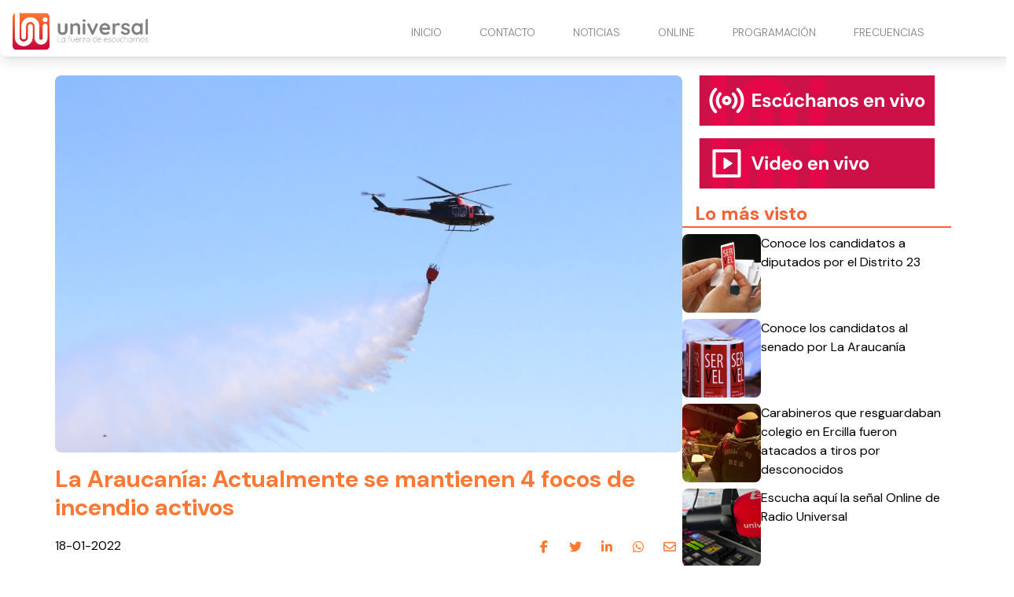

--- FILE ---
content_type: text/html
request_url: https://www.radiouniversal.cl/la-araucania-actualmente-se-mantienen-4-focos-de-incendio-activos/
body_size: 5658
content:
<!DOCTYPE html> <html lang="es"> <head> <meta charset="utf-8"> <meta name="viewport" content="width=device-width, initial-scale=1"> <meta name="robots" content="index, follow, max-image-preview:large, max-snippet:-1"/> <title>La Araucanía: Actualmente se mantienen 4 focos de incendio activos</title> <meta name="description" content="En el período 2021-2022, la Conaf informó que se han desarrollado 632 incendios forestales, con 21 mil héctareas quemadas. Estatarde, la delegada presidencial Regional (s), Katia Guzmán, se reunió con el director de la Corporación Nacional Forestal (Conaf) en La Araucanía, Julio Figueroa, con el fin de evaluar la situación por incendios forestales en la […]"/> <link rel="shortcut icon" href="https://www.radiouniversal.cl/site-media/images/LOGO_favicon_1-150x147.png"> <link rel="canonical" href="https://www.radiouniversal.cl/la-araucania-actualmente-se-mantienen-4-focos-de-incendio-activos/"/> <meta property="og:locale" content="es_ES"/> <meta property="og:type" content="article"/> <meta property="og:title" content="La Araucanía: Actualmente se mantienen 4 focos de incendio activos"/> <meta property="og:description" content="En el período 2021-2022, la Conaf informó que se han desarrollado 632 incendios forestales, con 21 mil héctareas quemadas. Estatarde, la delegada pres..."/> <meta property="og:url" content="https://www.radiouniversal.cl/la-araucania-actualmente-se-mantienen-4-focos-de-incendio-activos/"/> <meta property="og:site_name" content="Radio Universal"/> <meta property="article:publisher" content=""/> <meta property="article:published_time" content="2022-01-18T00:56:46+00:00"/> <meta property="article:modified_time" content="2022-01-18T00:56:46+00:00"/> <meta property="og:image" content="https://www.radiouniversal.cl/site-media/images/helicopterofachincendioforestales6-6761d9d49078f.jpg"/> <meta property="og:image:width" content="1200"/> <meta property="og:image:height" content="675"/> <meta name="author" content="Juan Carlos Stone"/> <meta name="twitter:card" content="summary_large_image"/> <meta name="twitter:title" content="La Araucanía: Actualmente se mantienen 4 focos de incendio activos"> <meta name="twitter:description" content="En el período 2021-2022, la Conaf informó que se han desarrollado 632 incendios forestales, con 21 mil héctareas quemadas. Estatarde, la delegada pres..."> <meta name="twitter:image" content="https://www.radiouniversal.cl/site-media/images/helicopterofachincendioforestales6-6761d9d49078f.jpg"> <meta name="twitter:creator" content=""/> <script type="application/ld+json"> { "@context": "https://schema.org", "@type": "BlogPosting", "headline": "La Araucanía: Actualmente se mantienen 4 focos de incendio activos", "image": "https://www.radiouniversal.cl/site-media/images/helicopterofachincendioforestales6-6761d9d49078f.jpg", "publisher": { "@type": "Organization", "name": "Radio Universal", "url": "https://www.radiouniversal.cl", "logo": { "@type": "ImageObject", "url": "https://www.radiouniversal.cl/site-media/images/logo-radio-universal.svg" } }, "url": "https://www.radiouniversal.cl/la-araucania-actualmente-se-mantienen-4-focos-de-incendio-activos/", "datePublished": "2022-01-18T00:56:46+00:00", "inLanguage": "es_ES", "description": "En el período 2021-2022, la Conaf informó que se han desarrollado 632 incendios forestales, con 21 mil héctareas quemadas. Estatarde, la delegada pres...", "author": { "@type": "Person", "name": "Juan Carlos Stone", "url": "" } } </script> <link href="https://fonts.googleapis.com/css2?family=DM+Sans:ital,opsz,wght@0,9..40,100..1000;1,9..40,100..1000&family=Roboto+Condensed:ital,wght@0,100..900;1,100..900&display=swap" rel="stylesheet"> <script type="application/javascript" src="https://ced.sascdn.com/tag/3981/smart.js" async></script> <script type="application/javascript"> var sas = sas || {}; sas.cmd = sas.cmd || []; sas.cmd.push( function() { sas.setup({ networkid: 3981, domain: "https://www15.smartadserver.com", async: true }); sas.call("onecall", { siteId: 702979, pageId: 2073802, formats: [ { id: 99074 } ,{ id: 99084 } ,{ id: 99069 } ,{ id: 99435 } ,{ id: 99072 } ], target: '' }); }); </script> <link rel="stylesheet" href="https://www.radiouniversal.cl/site-assets/themes/radio-universal/app.css"> <script type="module" src="https://www.radiouniversal.cl/site-assets/themes/radio-universal/app2.js"></script> <link rel="stylesheet" href="https://www.radiouniversal.cl/site-assets/themes/radio-universal/custom.css"> <script src="https://mcdn.mingadigital.com/libs/mapad/mapad.v1.38.min.gz.js"></script> <script> window.dataLayer = window.dataLayer || []; dataLayer.push({'tags': JSON.parse('[\u0022Portada\u0022,\u0022Politica\u0022,\u0022Noticias\u0022]') }); </script> <script>(function(w,d,s,l,i){w[l]=w[l]||[];w[l].push({'gtm.start': new Date().getTime(),event:'gtm.js'});var f=d.getElementsByTagName(s)[0], j=d.createElement(s),dl=l!='dataLayer'?'&l='+l:'';j.async=true;j.src= 'https://www.googletagmanager.com/gtm.js?id='+i+dl;f.parentNode.insertBefore(j,f); })(window,document,'script','dataLayer','GTM-5Z6TLM8');</script> <script async src="https://www.googletagmanager.com/gtag/js?id=G-H78ZTFF9DT"></script> <script> function gtag(){dataLayer.push(arguments);} gtag('js', new Date()); gtag('config', 'G-H78ZTFF9DT'); </script> </head> <body class="theme-radio-universal "> <script> MINAD.loadPlacement(34941056, 100 , 200, 'overpage'); </script> <div id="min_ad_34941056"> <script type="text/javascript"> MINAD.showAd(34941056); </script> </div> <nav class="navbar"> <div class="top-wrapper"> <a href="https://www.radiouniversal.cl" class="logo"> <img class="site-logo" src="/site-media/images/logo-radio-universal.svg" alt=""> </a> <a class="navigation-toggle" href="javascript:void(0);" onclick="toggleNav()"> <i class="fa-solid fa-bars fa-lg"></i> </a> </div> </nav> <div class="navigation" id="navigation"> <ul> <li> <a href="/#inicio" target="_self"> INICIO </a> </li> <li> <a href="/contacto" target="_self"> CONTACTO </a> </li> <li> <a href="/#noticias" target="_self"> NOTICIAS <i class="fa-solid fa-chevron-down arrow-sub-ul"></i> </a> <ul class="sub-ul"> <li> <a href="/la-araucania" target="_self">LA ARAUCANIA </a> </li> <li> <a href="/los-rios" target="_self">LOS RÍOS </a> </li> <li> <a href="/deportes" target="_self">DEPORTES </a> </li> <li> <a href="/cultura" target="_self">CULTURA </a> </li> <li> <a href="/comunas" target="_self">COMUNAS </a> </li> <li> <a href="/policial" target="_self">POLICIAL </a> </li> <li> <a href="/imperdible" target="_self">IMPERDIBLE </a> </li> </ul> </li> <li> <a href="/#online" target="_self"> ONLINE <i class="fa-solid fa-chevron-down arrow-sub-ul"></i> </a> <ul class="sub-ul"> <li> <a href="/online" target="_blank">PITRUFQUÉN – TEMUCO </a> </li> <li> <a href="/villarrica" target="_blank">VILLARRICA </a> </li> <li> <a href="/loncoche" target="_blank">LONCOCHE </a> </li> <li> <a href="/malleco" target="_blank">MALLECO </a> </li> <li> <a href="/videoenvivo" target="_blank">VIDEO STREAMING </a> </li> </ul> </li> <li> <a href="/programacion" target="_self"> PROGRAMACIÓN </a> </li> <li> <a href="/frecuencias" target="_self"> FRECUENCIAS </a> </li> </ul> </div> <div class="ad-post-right"> <div class="desktop"> <script>if(!MINAD.isMobile) MINAD.loadPlacement(34941053, 300 , 600, 'sticky', {sizes: [[300, 600], [300, 250], [120, 600], [160, 600]]}); </script> <div id="min_ad_34941053"> <script type="text/javascript">if(!MINAD.isMobile) MINAD.showAd(34941053); </script> </div> </div> <div class="mobile"> <script>if(MINAD.isMobile) MINAD.loadPlacement(34941052, 320 , 100, 'sticky', {sizes: [[320, 100], [320, 50], [300, 250]]}); </script> <div id="min_ad_34941052"> <script type="text/javascript">if(MINAD.isMobile) MINAD.showAd(34941052); </script> </div> </div> </div> <section class="note-section"> <div class="post-wrapper"> <div class="post"> <div class="main-image"> <img src="/site-media/images/helicopterofachincendioforestales6-6761d9d49078f.jpg" alt="HelicópteroFACHIncendioForestales6"> </div> <h1 class="title">La Araucanía: Actualmente se mantienen 4 focos de incendio activos</h1> <div class="post-header"> <span class="date">18-01-2022</span> <div class="share-wrapper"> <span class="share-title">Compartir en redes:</span> <ul class="share"> <li><a target="_blank" href="https://www.facebook.com/sharer/sharer.php?u=https://www.radiouniversal.cl/la-araucania-actualmente-se-mantienen-4-focos-de-incendio-activos/" title="facebook"><i class="fa-brands fa-facebook-f"></i></a></li> <li><a target="_blank" href="https://twitter.com/intent/tweet?url=https://www.radiouniversal.cl/la-araucania-actualmente-se-mantienen-4-focos-de-incendio-activos/" title="twitter"><i class="fa-brands fa-twitter"></i></a></li> <li><a target="_blank" href="https://www.linkedin.com/shareArticle?mini=true&url=https://www.radiouniversal.cl/la-araucania-actualmente-se-mantienen-4-focos-de-incendio-activos/&title=https://www.radiouniversal.cl/la-araucania-actualmente-se-mantienen-4-focos-de-incendio-activos/&summary=&source=" title="linkedin"><i class="fa-brands fa-linkedin-in"></i></a></li> <li><a target="_blank" href="https://wa.me/?text=https://www.radiouniversal.cl/la-araucania-actualmente-se-mantienen-4-focos-de-incendio-activos/" title="whatsapp"><i class="fa-brands fa-whatsapp"></i></a></li> <li><a target="_blank" href="/cdn-cgi/l/email-protection#[base64]" title="mail"><i class="fa-regular fa-envelope"></i></a></li> </ul> </div> </div> <p class="description">En el período 2021-2022, la Conaf informó que se han desarrollado 632 incendios forestales, con 21 mil héctareas quemadas. Estatarde, la delegada presidencial Regional (s), Katia Guzmán, se reunió con el director de la Corporación Nacional Forestal (Conaf) en La Araucanía, Julio Figueroa, con el fin de evaluar la situación por incendios forestales en la […]</p> <div class="post-body"> <div id="sas_99069"></div> <script data-cfasync="false" src="/cdn-cgi/scripts/5c5dd728/cloudflare-static/email-decode.min.js"></script><script type="application/javascript"> sas.cmd.push(function() { sas.render("99069"); }); </script> <div class="post-media ql-snow 6"> <div class="block-cols-1 text"> <div class="ql-editor"><p>En el período 2021-2022, la Conaf informó que se han desarrollado 632 incendios forestales, con 21 mil héctareas quemadas.</p></div> </div> <div class="block-cols-1 image"> <div class="media-image with-lightbox" style=""> <a href="/site-media/images/delagadapresidencial-directorconaf-1024x576-6761d9d42a795-600x338.jpg" target="_blank" data-pswp-width="900" data-pswp-height="600"> <img src="/site-media/images/delagadapresidencial-directorconaf-1024x576-6761d9d42a795-600x338.jpg" alt="Imagen"> </a> </div> </div> <div class="block-cols-1 text"> <div class="ql-editor"><p>Estatarde, la delegada presidencial Regional (s), Katia Guzmán, se reunió con el director de la Corporación Nacional Forestal (Conaf) en La Araucanía, Julio Figueroa, con el fin de evaluar la situación por incendios forestales en la región.</p></div> </div> <div class="block-cols-1 text"> <div class="ql-editor"><p>En la oportunidad, las autoridades, entregaron importantes cifras: actualmente hay 4 focos de incendio activos y en combate por parte del personal de la Conaf, en las comunas de Collipulli, Imperial, Victoria y Melipeuco.</p></div> </div> <div class="block-cols-1 text"> <div class="ql-editor"><p>Respecto a esta última comuna, el director Julio Figueroa, aclaró que el siniestro a la fecha no ha afectado a la Reserva Nacional China Muerta y que la comuna, se encuentra en alerta roja “en particular el incendio “Casa de Agua” está siendo combatido en faena de control, por seis brigadas de la Conaf, aeronaves de la Conaf, seis técnicos trabajando en el lugar, y más el apoyo de los guarda parques tanto de la Reserva Nacional China Muerta como del Parque Nacional Conguillio”.</p></div> </div> <div class="block-cols-1 text"> <div class="ql-editor"><p>La delegada Guzmán, en tanto, agregó al respecto que “la alerta roja involucra la posibilidad de generar un amplio despliegue tanto de brigadistas de Conaf como de Bomberos, para poder mantener aeronaves y maquinaria pesada en el combate y de esta manera evitar la propagación de los incendios forestales”.</p></div> </div> <div class="middle-fullmobile-wrapper"> <script> MINAD.loadPlacement(34941055, 320 , 480, 'full-mobile'); </script> <div id="min_ad_34941055"> <script type="text/javascript"> MINAD.showAd(34941055); </script> </div> </div> <div class="block-cols-1 text"> <div class="ql-editor"><p><strong>Alerta Temprana Preventiva</strong></p></div> </div> <div class="block-cols-1 text"> <div class="ql-editor"><p>Este mediodía fue declarada por Onemi la Alerta Temprana Preventiva para este lunes 17 de enero, por tormentas eléctricas para las zonas cordilleranas y precordilleras de la región, por lo que la delegada presidencial (s) llamó a la ciudadanía a denunciar si es que visibilizan algún foco de incendio “el llamado a la comunidad, es que en caso de identificar un foco de incendio, avisen oportunamente al 130”.</p></div> </div> <div class="block-cols-1 text"> <div class="ql-editor"><p><strong>Balance período 2021-2022</strong></p></div> </div> <div class="block-cols-1 text"> <div class="ql-editor"><p>Una de las cifras que más concentró la atención de las autoridades, fue que en el período 2021-2022 y a la fecha, se tiene registro de 632 incendios forestales, centrándose la mayoría de ellos en la Provincia de Malleco. En este sentido, la delegada dijo “llevamos un total de 632 incendios forestales con una superficie quemada de 21 mil hectáreas, donde más del 90 % corresponde a la provincia de Malleco. Esto, ha significado un amplio despliegue territorial de Conaf como también de Bomberos y del apoyo de las empresas forestales”.</p></div> </div> <div class="block-cols-1 text"> <div class="ql-editor"><ul> </ul></div> </div> </div> <div id="sas_99435"></div> <script type="application/javascript"> sas.cmd.push(function() { sas.render("99435"); }); </script> <script> MINAD.loadPlacement(34941054, 1 , 1, 'video'); </script> <div id="min_ad_34941054"> <script type="text/javascript"> MINAD.showAd(34941054); </script> </div> <div class="post-tags"> <span class="text">Tags:</span> <span class="tag">Portada</span> <span class="tag">Politica</span> <span class="tag">Noticias</span> </div> </div> </div> </div> <aside> <a href="/online" target="_blank" class="banner-radio"></a> <a href="/videoenvivo" target="_blank"class="banner-video"></a> <div id="sas_99072"></div> <script type="application/javascript"> sas.cmd.push(function() { sas.render("99072"); // Formato : 300x250-B 300x250 }); </script> <section class="service-widget" data-show="most-visited" data-qty="5"> <h3>Lo más visto</h3> <div class="service-widget-wrapper numbered-list"></div> </section> </aside> </section> <div id="sas_99084"></div> <script type="application/javascript"> sas.cmd.push(function() { sas.render("99084"); }); </script> <div id="sas_99074"></div> <script type="application/javascript"> sas.cmd.push(function() { sas.render("99074"); }); </script> <footer class="footer-alpha"> <div class="columns-wrapper"> <div class="site-info"> <div class="image-wrapper"> <img src="/site-media/images/logo-radio-universal.svg" alt=""> </div> <div class="description">La fuerza de escucharnos</div> <div class="social-links"> <a href="https://web.facebook.com/radiouniversalchile/" target="_blank"> <div class="icon icon-hover"> <i class="fa-brands fa-facebook-f"></i> </div> </a> <a href="https://www.instagram.com/radio_universal/" target="_blank"> <div class="icon icon-hover"> <i class="fa-brands fa-instagram"></i> </div> </a> <a href="https://www.youtube.com/@radiouniversalchile" target="_blank"> <div class="icon icon-hover"> <i class="fa-brands fa-youtube"></i> </div> </a> <a href="https://x.com/universal_chile" target="_blank"> <div class="icon icon-hover"> <i class="fa-brands fa-x-twitter"></i> </div> </a> <a href="https://wa.me/56452391434" target="_blank"> <div class="icon icon-hover"> <i class="fa-brands fa-whatsapp"></i> </div> </a> </div> </div> <div class="column"> <span class="title">Contacto Comercial</span> <ul> <li> Fono - Whatsapp: +56452393604 </li> <li> Email: <a href="/cdn-cgi/l/email-protection" class="__cf_email__" data-cfemail="6d04030b022d1f0c0904021803041b081f1e0c01430e01">[email&#160;protected]</a> </li> </ul> </div> <div class="column"> <span class="title">Dirección</span> <ul> <li> Av. 12 de febrero 953. Pitrufquén. </li> <li> Fono - Whatsapp: +56452391434 </li> <li> -------------------------- </li> <li> Manuel Bulnes 0379. Loncoche. </li> <li> Fono - Whatsapp: +56452479056 </li> <li> -------------------------- </li> <li> Vicente Reyes 840. Piso 2. Villarrica. </li> <li> Fono - Whatsapp: +56452414638 </li> <li> La Araucanía. Chile. </li> </ul> </div> <div class="column"> <span class="title">Nuestra Frecuencias</span> <ul> <li> <a href="/online">94.7 Pitrufquén - Temuco</a> </li> <li> 93.9 Valdivia </li> <li> <a href="https://www.radiouniversal.cl/villarica">104.3 Villarrica - Pucón</a> </li> <li> <a href="https://www.radiouniversal.cl/loncoche">105.1 Loncoche - Lanco</a> </li> <li> <a href="https://www.radiouniversal.cl/villarica">88.1 Licanray - Coñaripe</a> </li> <li> <a href="https://www.radiouniversal.cl/malleco">104.3 Lautaro</a> </li> <li> <a href="https://www.radiouniversal.cl/malleco">106.1 Victoria</a> </li> <li> <a href="https://www.radiouniversal.cl/malleco">104.5 Curacautin</a> </li> <li> <a href="https://www.radiouniversal.cl/malleco">91.5 Puerto Saavedra</a> </li> </ul> </div> </div> <div class="media-legal-wrapper"> <span class="legal-text">© 2025 Todos los derechos reservados. </span> <div class="cosmos"> <p>Powered by <a href="https://cosmoscms.com" target="_blank">CosmosCMS</a></p> </div> </div> </footer> <script data-cfasync="false" src="/cdn-cgi/scripts/5c5dd728/cloudflare-static/email-decode.min.js"></script><script defer> document.addEventListener("DOMContentLoaded", () => { ping("https://t.report-machine.com/ev/169?ref=la-araucania-actualmente-se-mantienen-4-focos-de-incendio-activos%2F&pn=pv&ed=production&cb=" + (new Date).getTime()); }); </script> <script defer src="https://static.cloudflareinsights.com/beacon.min.js/vcd15cbe7772f49c399c6a5babf22c1241717689176015" integrity="sha512-ZpsOmlRQV6y907TI0dKBHq9Md29nnaEIPlkf84rnaERnq6zvWvPUqr2ft8M1aS28oN72PdrCzSjY4U6VaAw1EQ==" data-cf-beacon='{"version":"2024.11.0","token":"988770508e2b434bb20682be53a7ef82","r":1,"server_timing":{"name":{"cfCacheStatus":true,"cfEdge":true,"cfExtPri":true,"cfL4":true,"cfOrigin":true,"cfSpeedBrain":true},"location_startswith":null}}' crossorigin="anonymous"></script>
</body> </html>

--- FILE ---
content_type: text/html; charset=utf-8
request_url: https://www.google.com/recaptcha/api2/aframe
body_size: 270
content:
<!DOCTYPE HTML><html><head><meta http-equiv="content-type" content="text/html; charset=UTF-8"></head><body><script nonce="FeWYVvZUMbLGjBVLL_rJ3g">/** Anti-fraud and anti-abuse applications only. See google.com/recaptcha */ try{var clients={'sodar':'https://pagead2.googlesyndication.com/pagead/sodar?'};window.addEventListener("message",function(a){try{if(a.source===window.parent){var b=JSON.parse(a.data);var c=clients[b['id']];if(c){var d=document.createElement('img');d.src=c+b['params']+'&rc='+(localStorage.getItem("rc::a")?sessionStorage.getItem("rc::b"):"");window.document.body.appendChild(d);sessionStorage.setItem("rc::e",parseInt(sessionStorage.getItem("rc::e")||0)+1);localStorage.setItem("rc::h",'1768963342061');}}}catch(b){}});window.parent.postMessage("_grecaptcha_ready", "*");}catch(b){}</script></body></html>